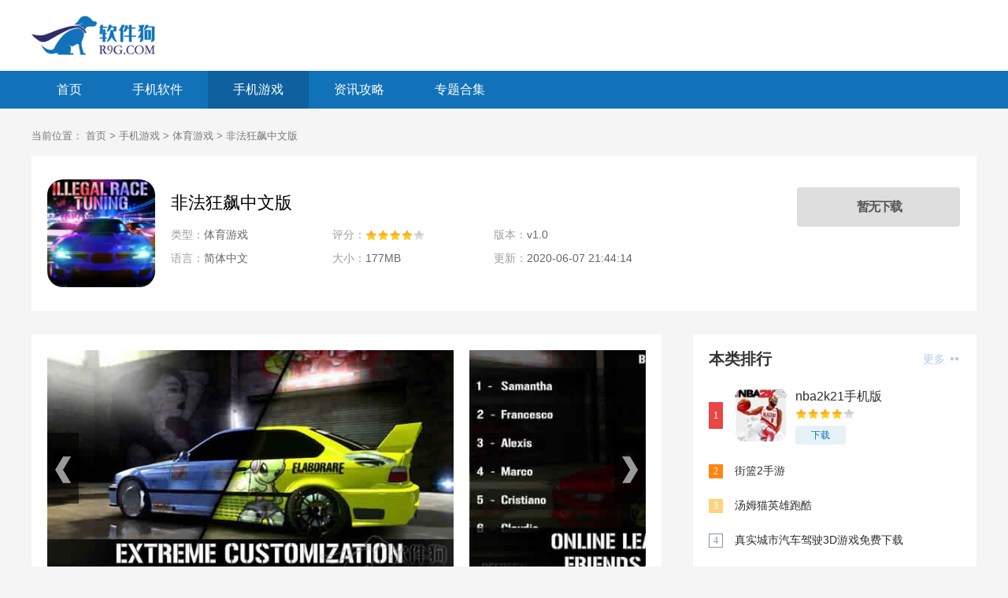

--- FILE ---
content_type: text/html
request_url: https://www.r9g.com/game/1590.html
body_size: 5458
content:
<!DOCTYPE html>
<html>

<head>
    <meta charset="UTF-8">
    <meta http-equiv="X-UA-Compatible" content="IE=edge,chrome=1">
    <meta name="viewport" content="width=device-width, initial-scale=1.0">
    <title>非法狂飙中文版手游-非法狂飙游戏官方版下载 v1.0 - 软件狗</title>
        <meta name="description" content="非法狂飙是一款非常具有激情与刺激的手机赛车游戏。游戏以经过汉化，玩家可以畅快体验中文版游戏。在非法狂飙中文版里有着非常多的模式供你挑战竞技，而且车辆款式也很多，玩家可以选择自己喜欢的赛车加入比赛。同时游戏还能够自己改装赛车配件，赛车性能自由提升，赶紧来下载非法狂飙中文版游戏加入挑战赢得比赛吧！更多精彩安卓手机游戏软件下载尽在软件狗！...">
            <meta name="keywords" content="非法狂飙安卓最新版,非法狂飙手机版客户端下载安装">
        <link rel="stylesheet" href="/statics/r9g/css/main.css">
        <link rel="stylesheet" href="/statics/r9g/css/downl.css">
            <link rel="canonical" media="only screen and(max-width: 640px)" href="https://m.r9g.com/game/1590.html">
    <script src="/statics/r9g/js/jq.min.js"></script>
    <script type="text/javascript">
        (function(){
            var ua = navigator.userAgent.toLowerCase();
            var bIsIpad = ua.match(/ipad/i) == "ipad";
            var bIsIphoneOs = ua.match(/iphone os/i) == "iphone os";
            var bIsAndroid = ua.match(/android/i) == "android";
            var bIsWM=ua.match(/windows mobile/i)=="windows mobile";
            var host = "//m.r9g.com";
            var pathname = window.location.pathname;
            if(bIsIpad||bIsIphoneOs||bIsAndroid||bIsWM){
                window.location.href =host + pathname;
            }
        })();
    </script>
    </head>

<body>
<!-- head -->
<!-- top -->
<div class="logo-box">
    <div class="top_wrap">
        <a href="/" class="logo fl"><img src="https://img.r9g.com/statics/r9g/images/logo-index.png" alt=""></a>
    </div>
</div>
<div class="Min_nav">
    <div class="wrap">
        <a  href="/">首页</a>
                                        <a  href="/apps/">手机软件</a>
                <a class="on" href="/game/">手机游戏</a>
                <a  href="/news/">资讯攻略</a>
                        <a  href="/heji/">专题合集</a>
    </div>
</div>		<div class="content">
			<div class="crumb">
				<div class="wrap">
					当前位置：
					<a href="/">首页</a> > <a href="https://www.r9g.com/game/">手机游戏</a> > <a href="https://www.r9g.com/game/tyyx/">体育游戏</a> >  非法狂飙中文版				</div>
			</div>
			<div class="downl_details">
				<!-- 下载信息 -->
				<div class="details_info fl">
					<img class="img" src="https://img.r9g.com/uploadfile/2020/0607/20200607094247193.jpg" alt="非法狂飙中文版"  onerror="javascript:this.src='https://img.r9g.com/statics/r9g/images/notimg.png'">
					<div class="info">
						<div class="bt fl">
							<h1>非法狂飙中文版</h1>

						</div>
						<ul>
							<li><span>类型：</span>体育游戏</li>
							<li><span>评分：</span>
								<div class="start start4"></div>
							</li>
							<li><span>版本：</span>
								v1.0 </li>

							<li><span>语言：</span>简体中文</li>
							<li><span>大小：</span>
								177MB							</li>
							<li><span>更新：</span>2020-06-07 21:44:14</li>
						</ul>
					</div>
				</div>
				<!-- 下载 -->
				<div class="downl fr" data-id="1590" id="downl">
										<a href='//down.r9g.com/az-1590/' class='btn az'><i class='icon'></i><span>安卓版下载</span>
						<div class='ewm'><u></u>
							<div class='ewmbox'><p>由<i></i> 提供</p>
								<img class='img' src='/api.php?op=CreateQRcode&action=create&l=L&size=4.8&url=https://m.r9g.com/game/1590.html'>
								<span>手机扫描下载</span>
							</div>
						</div>
					</a>
					
										<a href='javascript:;' class='btn'>暂无苹果版</a>
									</div>
			</div>

			<!-- L -->
			<div class="detail_L fl" id="Min_L">
				<div class="details_conten">
					<!-- 截图 -->
					<div class="hd_wrap">
						<div class="next_btn sild_btn"><i></i></div>
						<div class="prve_btn sild_btn"><i></i></div>
						<div class="pics">
																						<p><img src="https://img.r9g.com/uploadfile/2020/0607/20200607094258804.jpg" alt="非法狂飙游戏汉化版下载"></p>
																						<p><img src="https://img.r9g.com/uploadfile/2020/0607/20200607094258974.jpg" alt="非法狂飙手游官方最新版下载"></p>
																						<p><img src="https://img.r9g.com/uploadfile/2020/0607/20200607094300898.jpg" alt="非法狂飙安卓版客户端免费下载"></p>
																						<p><img src="https://img.r9g.com/uploadfile/2020/0607/20200607094258804.jpg" alt="非法狂飙中文版"></p>
																				</div>
					</div>

					<!-- 内容介绍 -->
					<div class="desc_wrap">
						<h2 class="title">内容介绍</h2>
						<div class="cont">
							<div><span style="font-size:14px;">软件狗提供<strong>非法狂飙中文版</strong>手机游戏免费下载，非法狂飙是一款非常具有激情与刺激的手机赛车游戏。游戏以经过汉化，玩家可以畅快体验中文版游戏。在非法狂飙中文版里有着非常多的模式供你挑战竞技，而且车辆款式也很多，玩家可以选择自己喜欢的赛车加入比赛。同时游戏还能够自己改装赛车配件，赛车性能自由提升，赶紧来下载非法狂飙中文版游戏加入挑战赢得比赛吧！更多精彩安卓手机游戏软件下载尽在软件狗！</span></div>
<div>&nbsp;</div>
<div><strong><span style="font-size:14px;">非法狂飙中文版手游介绍：</span></strong></div>
<div><span style="font-size:14px;">非法狂飙中文版是一款科技感十足的赛车竞速游戏，这里有多个角色和车型供你选择，带上头盔后准备开始在城市中开始一场飙车大赛吧！这是一场考验胆量和技术的比赛，在突破速度极限的同时你还要考虑到过弯的可能性。</span></div>
<div><span style="font-size:14px;">游戏中还有非常多不同的游戏模式</span></div>
<div><span style="font-size:14px;">通关获得比赛奖金的方式来改变自己赛车的样貌，体验不一样的赛车驾驶。</span></div>
<div><span style="font-size:14px;">非常动感的游戏音乐和逼真的视觉特效，将最严寒的凛冬天气展现的淋漓尽致。</span></div>
<div><span style="font-size:14px;">训练模式和任务模式都能很好的帮助你提升技术。</span></div>
<div>&nbsp;</div>
<div><strong><span style="font-size:14px;">非法狂飙安卓版特色：</span></strong></div>
<div><span style="font-size:14px;">一点点的失误都可能会让你痛失冠军，这就是竞速赛的残酷所在;</span></div>
<div><span style="font-size:14px;">城市中车流量会比较大，专业赛道的话对于车手技术要求稍微低一些;</span></div>
<div><span style="font-size:14px;">想要更多的荣誉就去参加超级联赛，全世界最好的车手都在那里。</span></div>
<div><span style="font-size:14px;">还搭配了最强的音效，驾驶的轰鸣声会让你感觉更加真实，体验更加强。</span></div>
<div><span style="font-size:14px;">各种有趣的挑战模式等着你，每一个都有不同的难度，带给你不一样的激情飙车享受。</span></div>
<div><span style="font-size:14px;">不能放弃更多的顶级操作和新的玩法</span></div>
<div><span style="font-size:14px;">数十种不同类型的车辆等着你解锁。</span></div>
<div><span style="font-size:14px;">驾驶你的车完成不可能的挑战，体验更真实的驾驶之旅</span></div>
<div><span style="font-size:14px;">不同的外观形象获取的难度也不同，只要你有钱就行了。</span></div>
<div>&nbsp;</div>
<div><strong><span style="font-size:14px;">非法狂飙最新版亮点：</span></strong></div>
<div><span style="font-size:14px;">每一辆都有不同的属性和性能，你要进行熟悉</span></div>
<div><span style="font-size:14px;">超一流的操作和游戏方法带给你不同的令人兴奋的乐趣。</span></div>
<div><span style="font-size:14px;">在这里还可以与你的朋友看一看谁是才是最后赢家</span></div>
<div><span style="font-size:14px;">驾驶赛车在赛道上狂飙，证明自己的实力。</span></div>
<div><span style="font-size:14px;">精致的画面风格加上全新的游戏玩法让你更喜欢，我们会提高你的体力，看看你是不是老司机。</span></div>
<div><span style="font-size:14px;">丰富有趣的地图更一流的操作方式，让你想象更多驾驶的创造，在决斗中展现你的强大实力。</span></div>
<div><span style="font-size:14px;">精致真实的3D游戏等待你的到来，更强大的冒险战役考验各位真实水平的时候到了。</span></div>
						</div>

					</div>
				</div>
				<!-- 推荐 -->
				<div class="list_wrap">
																				<div class="QZtitle">
						<h2>本类推荐</h2>
					</div>
					<div class="item_tj">
																		<a href="/game/3384.html" target="_blank">
							<img src="https://img.r9g.com/uploadfile/2020/1114/20201114114933798.jpg" alt="NBA篮球大师安卓版" onerror="javascript:this.src='https://img.r9g.com/statics/r9g/images/notimg.png'">
							<p>NBA篮球大师安卓版</p>
							<span>下载</span>
						</a>
												<a href="/game/3230.html" target="_blank">
							<img src="https://img.r9g.com/uploadfile/2020/1004/20201004083349864.jpg" alt="街球艺术手游官方版" onerror="javascript:this.src='https://img.r9g.com/statics/r9g/images/notimg.png'">
							<p>街球艺术手游官方版</p>
							<span>下载</span>
						</a>
												<a href="/game/3137.html" target="_blank">
							<img src="https://img.r9g.com/uploadfile/2020/0926/20200926042043354.jpg" alt="投篮高手3D" onerror="javascript:this.src='https://img.r9g.com/statics/r9g/images/notimg.png'">
							<p>投篮高手3D</p>
							<span>下载</span>
						</a>
												<a href="/game/3022.html" target="_blank">
							<img src="https://img.r9g.com/uploadfile/2020/0920/20200920103749557.jpg" alt="潮人篮球" onerror="javascript:this.src='https://img.r9g.com/statics/r9g/images/notimg.png'">
							<p>潮人篮球</p>
							<span>下载</span>
						</a>
												<a href="/game/3021.html" target="_blank">
							<img src="https://img.r9g.com/uploadfile/2020/0920/20200920102435129.jpg" alt="NBA篮球大师手游" onerror="javascript:this.src='https://img.r9g.com/statics/r9g/images/notimg.png'">
							<p>NBA篮球大师手游</p>
							<span>下载</span>
						</a>
																	</div>
																			</div>

			</div>
			<!-- R -->
			<div class="detail_R fr" id="Min_R">
				<!-- 本类排行 -->
				<div class="r_item">
					<div class="r_title">
						<h2>本类排行</h2><a href="https://www.r9g.com/game/tyyx/" target="_blank" class="more">更多 <i></i></a>
					</div>

					<ul class="ph" id="ph">
																								<li>
							<span>1</span>
							<a href="/game/1816.html" target="_blank" class="title">nba2k21手机版</a>
							<div class="info">
								<a href="/game/1816.html" target="_blank" class="img"><img src="https://img.r9g.com/uploadfile/2020/0707/20200707072816153.jpg" alt="nba2k21手机版" onerror="javascript:this.src='https://img.r9g.com/statics/r9g/images/notimg.png'"></a>
								<a href="/game/1816.html" target="_blank" class="bt">nba2k21手机版</a>
								<div class="start start4"></div>
								<a href="/game/1816.html" target="_blank" class="downl">下载</a>
							</div>
						</li>
																		<li>
							<span>2</span>
							<a href="/game/1012.html" target="_blank" class="title">街篮2手游</a>
							<div class="info">
								<a href="/game/1012.html" target="_blank" class="img"><img src="https://img.r9g.com/uploadfile/2020/0318/20200318112924149.jpg" alt="街篮2手游" onerror="javascript:this.src='https://img.r9g.com/statics/r9g/images/notimg.png'"></a>
								<a href="/game/1012.html" target="_blank" class="bt">街篮2手游</a>
								<div class="start start4"></div>
								<a href="/game/1012.html" target="_blank" class="downl">下载</a>
							</div>
						</li>
																		<li>
							<span>3</span>
							<a href="/game/669.html" target="_blank" class="title">汤姆猫英雄跑酷</a>
							<div class="info">
								<a href="/game/669.html" target="_blank" class="img"><img src="https://img.r9g.com/uploadfile/2020/0206/20200206063122365.png" alt="汤姆猫英雄跑酷" onerror="javascript:this.src='https://img.r9g.com/statics/r9g/images/notimg.png'"></a>
								<a href="/game/669.html" target="_blank" class="bt">汤姆猫英雄跑酷</a>
								<div class="start start4"></div>
								<a href="/game/669.html" target="_blank" class="downl">下载</a>
							</div>
						</li>
																		<li>
							<span>4</span>
							<a href="/game/2367.html" target="_blank" class="title">真实城市汽车驾驶3D游戏免费下载</a>
							<div class="info">
								<a href="/game/2367.html" target="_blank" class="img"><img src="https://img.r9g.com/uploadfile/2020/0822/20200822100523613.jpg" alt="真实城市汽车驾驶3D游戏免费下载" onerror="javascript:this.src='https://img.r9g.com/statics/r9g/images/notimg.png'"></a>
								<a href="/game/2367.html" target="_blank" class="bt">真实城市汽车驾驶3D游戏免费下载</a>
								<div class="start start4"></div>
								<a href="/game/2367.html" target="_blank" class="downl">下载</a>
							</div>
						</li>
																		<li>
							<span>5</span>
							<a href="/game/1855.html" target="_blank" class="title">球场风云</a>
							<div class="info">
								<a href="/game/1855.html" target="_blank" class="img"><img src="https://img.r9g.com/uploadfile/2020/0711/20200711120655687.jpg" alt="球场风云" onerror="javascript:this.src='https://img.r9g.com/statics/r9g/images/notimg.png'"></a>
								<a href="/game/1855.html" target="_blank" class="bt">球场风云</a>
								<div class="start start4"></div>
								<a href="/game/1855.html" target="_blank" class="downl">下载</a>
							</div>
						</li>
																		<li>
							<span>6</span>
							<a href="/game/2433.html" target="_blank" class="title">FIFA足球世界安卓版2020下载</a>
							<div class="info">
								<a href="/game/2433.html" target="_blank" class="img"><img src="https://img.r9g.com/uploadfile/2020/0823/20200823034545560.jpg" alt="FIFA足球世界安卓版2020下载" onerror="javascript:this.src='https://img.r9g.com/statics/r9g/images/notimg.png'"></a>
								<a href="/game/2433.html" target="_blank" class="bt">FIFA足球世界安卓版2020下载</a>
								<div class="start start4"></div>
								<a href="/game/2433.html" target="_blank" class="downl">下载</a>
							</div>
						</li>
																		<li>
							<span>7</span>
							<a href="/game/2375.html" target="_blank" class="title">登山赛车之天朝历险游戏下载安装</a>
							<div class="info">
								<a href="/game/2375.html" target="_blank" class="img"><img src="https://img.r9g.com/uploadfile/2020/0822/20200822113256633.jpg" alt="登山赛车之天朝历险游戏下载安装" onerror="javascript:this.src='https://img.r9g.com/statics/r9g/images/notimg.png'"></a>
								<a href="/game/2375.html" target="_blank" class="bt">登山赛车之天朝历险游戏下载安装</a>
								<div class="start start4"></div>
								<a href="/game/2375.html" target="_blank" class="downl">下载</a>
							</div>
						</li>
																		<li>
							<span>8</span>
							<a href="/game/1327.html" target="_blank" class="title">唱舞团</a>
							<div class="info">
								<a href="/game/1327.html" target="_blank" class="img"><img src="https://img.r9g.com/uploadfile/2020/0508/20200508112319106.jpg" alt="唱舞团" onerror="javascript:this.src='https://img.r9g.com/statics/r9g/images/notimg.png'"></a>
								<a href="/game/1327.html" target="_blank" class="bt">唱舞团</a>
								<div class="start start4"></div>
								<a href="/game/1327.html" target="_blank" class="downl">下载</a>
							</div>
						</li>
																		<li>
							<span>9</span>
							<a href="/game/187.html" target="_blank" class="title">真实滑板中文版</a>
							<div class="info">
								<a href="/game/187.html" target="_blank" class="img"><img src="https://img.r9g.com/uploadfile/2019/1206/20191206080757261.png" alt="真实滑板中文版" onerror="javascript:this.src='https://img.r9g.com/statics/r9g/images/notimg.png'"></a>
								<a href="/game/187.html" target="_blank" class="bt">真实滑板中文版</a>
								<div class="start start4"></div>
								<a href="/game/187.html" target="_blank" class="downl">下载</a>
							</div>
						</li>
																		<li>
							<span>10</span>
							<a href="/game/168.html" target="_blank" class="title">QQ飞车手游版</a>
							<div class="info">
								<a href="/game/168.html" target="_blank" class="img"><img src="https://img.r9g.com/uploadfile/2019/1206/20191206072336860.png" alt="QQ飞车手游版" onerror="javascript:this.src='https://img.r9g.com/statics/r9g/images/notimg.png'"></a>
								<a href="/game/168.html" target="_blank" class="bt">QQ飞车手游版</a>
								<div class="start start4"></div>
								<a href="/game/168.html" target="_blank" class="downl">下载</a>
							</div>
						</li>
																							</ul>
				</div>

				<!-- 火爆手游 -->
				<div class="r_item">
					<div class="r_title">
						<h2>火爆手游</h2>
					</div>
					<ul class="hot_games">
						<script src="/index.php?m=content&c=index&a=hot_game"></script>
					</ul>
				</div>
				

			</div>
		</div>

<script type="text/javascript" src="/api.php?op=count&id=1590&modelid=2&catid=61"></script>
<!-- footer -->
<div class="footer">
    <div class="wrap">
        <div class="footer-links">
                                    <a href="https://www.r9g.com/about/" target="_blank" rel="nofollow">关于本站</a>
                        <a href="https://www.r9g.com/about/jzjh.html" target="_blank" rel="nofollow">家长监护</a>
                        <a href="https://www.r9g.com/about/contact.html" target="_blank" rel="nofollow">用户协议</a>
                        <a href="https://www.r9g.com/about/link.html" target="_blank" rel="nofollow">友情链接</a>
                        <a href="https://www.r9g.com/about/hezuo.html" target="_blank" rel="nofollow">广告合作</a>
                        <a href="/sitemap.html" target="_blank" rel="nofollow">网站地图</a>
        </div>
        <p><span>Copyright 2013-2020 软件狗(www.r9g.com) All Rights Reserved. </span></p>
        <p><span>健康游戏忠告：抵制不良游戏 拒绝盗版游戏 注意自我保护 谨防受骗上当 适度游戏益脑 沉迷游戏伤身 合理安排时间 享受健康生活</span></p>
    </div>
</div>

<ul class="side-toolbar">
    <li class="totop" id="gototop"></li>
</ul>
<script src="/statics/r9g/js/slide.js"></script>
<script src="/statics/r9g/js/main.js"></script>
<script type="text/javascript" src="//www.r9g.com/api.php?op=flow&type=www"></script>
	    <script>
        var _hmt = _hmt || [];
        (function() {
            var hm = document.createElement("script");
            hm.src = "https://hm.baidu.com/hm.js?72a9dcf7c9642579dcecc5c0fccb058d";
            var s = document.getElementsByTagName("script")[0];
            s.parentNode.insertBefore(hm, s);
        })();
        (function(){
            var bp = document.createElement('script');
            var curProtocol = window.location.protocol.split(':')[0];
            if (curProtocol === 'https') {
                bp.src = 'https://zz.bdstatic.com/linksubmit/push.js';
            }
            else {
                bp.src = 'http://push.zhanzhang.baidu.com/push.js';
            }
            var s = document.getElementsByTagName("script")[0];
            s.parentNode.insertBefore(bp, s);
        })();
    </script>
	</body>

</html>

<script src="/statics/r9g/js/download.js"></script>

--- FILE ---
content_type: text/html; charset=utf-8
request_url: https://www.r9g.com/index.php?m=content&c=index&a=hot_game
body_size: 497
content:
document.write('<li><a href="/game/3840.html" target="_blank" class="img"><img src="https://img.r9g.com/uploadfile/2020/1204/20201204040744161.jpg" alt="开心召唤最新版"></a><div class="info"><a href="/game/3840.html" target="_blank" class="bt">开心召唤最新版</a><div class="tag"><span>休闲益智</span><span>10.99M</span></div><div class="start start4"></div></div><a href="/game/3840.html" target="_blank" class="downl">下载</a></li><li><a href="/game/3207.html" target="_blank" class="img"><img src="https://img.r9g.com/uploadfile/2020/1002/20201002104942264.jpg" alt="枪战英雄4399官方版"></a><div class="info"><a href="/game/3207.html" target="_blank" class="bt">枪战英雄4399官方版</a><div class="tag"><span>飞行射击</span><span>230.4M</span></div><div class="start start4"></div></div><a href="/game/3207.html" target="_blank" class="downl">下载</a></li><li><a href="/game/3199.html" target="_blank" class="img"><img src="https://img.r9g.com/uploadfile/2020/1001/20201001074258814.jpg" alt="狂野飙车9内购破解版中文版"></a><div class="info"><a href="/game/3199.html" target="_blank" class="bt">狂野飙车9内购破解版中文版</a><div class="tag"><span>竞技游戏</span><span>2G</span></div><div class="start start4"></div></div><a href="/game/3199.html" target="_blank" class="downl">下载</a></li><li><a href="/game/2962.html" target="_blank" class="img"><img src="https://img.r9g.com/uploadfile/2020/0916/20200916114031111.jpg" alt="明日之后忠犬版本"></a><div class="info"><a href="/game/2962.html" target="_blank" class="bt">明日之后忠犬版本</a><div class="tag"><span>飞行射击</span><span>1.90G</span></div><div class="start start4"></div></div><a href="/game/2962.html" target="_blank" class="downl">下载</a></li><li><a href="/game/2705.html" target="_blank" class="img"><img src="https://img.r9g.com/uploadfile/2020/0902/20200902110321838.jpg" alt="奶块官方正版手游"></a><div class="info"><a href="/game/2705.html" target="_blank" class="bt">奶块官方正版手游</a><div class="tag"><span>休闲益智</span><span>187M</span></div><div class="start start4"></div></div><a href="/game/2705.html" target="_blank" class="downl">下载</a></li>')

--- FILE ---
content_type: text/css
request_url: https://www.r9g.com/statics/r9g/css/main.css
body_size: 5280
content:
body, h1, h2, h3, h4, h5, h6, p, ul, ol, li, input, select, textarea, div, table, td, th, tr, dt, dd, dl, a { margin: 0; padding: 0; }

ul, ol { list-style: none; }

em, i { font-style: normal; }

table { border-spacing: 0; border-collapse: collapse; }

img {
	border: 0;
	vertical-align: middle;
	font-size: 0;
	position:relative;
	display:block;
}
img::before{
	content: "";
	position: absolute;
	left: 0;
	top: 0;
	right:0;
	bottom: 0;
	background: #F2F2F2;
}

input, select, button { vertical-align: middle; outline: none; }

a { text-decoration: none; color: #0080ff; }

body { min-width: 1200px; font-family: 'Microsoft YaHei','Arial','Heiti SC'; background: #f5f5f5; }

.fl { float: left; }

.fr { float: right; }
.clearfix:after {
    clear: both;
}
.clearfix:after {
    content: " ";
    display: table;
}
.wrap { width: 1200px; margin: 0 auto; }
.top-left{
	height: 40px;
	line-height:40px;
	color: #666;
}
.logo-box{
	background: #fff;
	padding: 20px 0;
}
.header { width: 100%; height: 40px; background: #f0f0f0; position: relative; z-index: 9;    border-bottom: 1px #e6e6e6 solid; }
.header .wrap { width: 1200px; margin: 0 auto; font-size: 14px; }
.header .wrap .nav_list li { float: left; line-height: 40px; }
.header .wrap .nav_list li a { color: #666; margin: 0 15px; }
.header .wrap .nav_list li a.on, .header .wrap .nav_list li a:hover { color: #ff7200; }
.header .wrap .sitenav { position: relative; cursor: pointer; }
.header .wrap .sitenav > span { background: #eee; height: 43px; line-height: 40px; display: block; width: 95px; text-align: center; color: #fff; background: -webkit-linear-gradient(to bottom, #3399ff 0%, #ff7200 100%) !important; filter: progid:DXImageTransform.Microsoft.gradient( startColorstr='#3399ff', endColorstr='#ff7200',GradientType=0 ) !important; background: linear-gradient(to bottom, #3399ff 0%, #ff7200 100%) !important; position: relative; }
.header .wrap .sitenav > span:before { display: block; position: absolute; content: " "; left: -6px; bottom: 0; width: 0; height: 0; border-bottom: 6px solid transparent; border-right: 6px solid #000; }
.header .wrap .sitenav .topr { position: absolute; right: 0px; top: 43px; display: none; box-shadow: 0 6px 12px #bfbebe; -webkit-box-shadow: 0 6px 12px #bfbebe; -moz-box-shadow: 0 6px 12px #bfbebe; }
.header .wrap .sitenav .nav_item { width: 1200px; overflow: hidden; background: #fff; display: flex; }
.header .wrap .sitenav .nav_item ul { float: left; width: 199px; flex: 1; text-align: center; border-right: 1px solid #e6e6e6; padding-bottom: 15px; }
.header .wrap .sitenav .nav_item ul li { width: 100%; float: left; }
.header .wrap .sitenav .nav_item ul li span { display: inline-block; width: 100%; font-size: 16px; color: #fff; line-height: 50px; height: 50px; font-weight: 600; background: #ff7200; border-right: 1px solid #409fff; border-bottom: 1px solid #66b3ff; box-sizing: border-box; margin-bottom: 25px; }
.header .wrap .sitenav .nav_item ul li a { display: inline-block; box-sizing: border-box; width: 100%; height: 36px; line-height: 36px; font-size: 14px; color: #565656; }
.header .wrap .sitenav .nav_item ul li a:hover { color: #ff7200; }
.header .wrap .sitenav .nav_item ul li .ico_h::after { display: inline-block; content: ""; background: url(../images/img_icon.png) no-repeat; height: 12px; width: 10px; background-position: 0 0; margin: 0 0 0 5px; }
.header .wrap .sitenav .nav_item ul:last-child { border: none; }

.top_wrap {  width: 1200px; overflow: hidden; margin: 0 auto;  }
.top_wrap .logo img { height: 50px; }
.top_wrap .search_box { background: #fff; border: 1px solid #ddd; border-radius: 3px; overflow: hidden; width: 440px; height: 42px; margin-top: 30px; }
.top_wrap .search_box .search_ksy { float: left; background: none; height: 42px; line-height: inherit; border: none; width: 250px; padding: 0 25px; color: #6b6b6b; }
.top_wrap .search_box .search_btn { float: right; width: 80px; height: 42px; cursor: pointer; border: none; outline: none; background: -webkit-linear-gradient(to right, #3399ff 0%, #ff7200 100%) !important; filter: progid:DXImageTransform.Microsoft.gradient( startColorstr='#3399ff', endColorstr='#ff7200',GradientType=1 ) !important; background: linear-gradient(to right, #3399ff 0%, #ff7200 100%) !important; }
.top_wrap .search_box .search_btn:hover { opacity: .8; }
.top_wrap .search_box .search_btn .icon-search { color: #fff; display: block; text-align: center; line-height: 42px; background: url(../images/img_icon.png) no-repeat; margin: 0 auto; height: 24px; width: 24px; background-position: 0 -78px; }

.Min_nav { width: 100%; height: 48px; background: #1172b9; }
.Min_nav .wrap { overflow: hidden; }
.Min_nav a { line-height: 48px; height: 48px; display: inline-block; float: left; padding: 0 32px; color: #fff; font-size: 16px; transition: all .4s linear; -webkit-transition: all .4s linear; }
.Min_nav a.on, .Min_nav a:hover { 
	background: rgba(0,0,0,.15);
}


.content { width: 1200px; margin: 0 auto 40px; min-height: calc(100vh - 500px);clear: both;
    content: " ";
    display: table; }

.Min_L { width: 800px; overflow: hidden; margin-right: 40px; }

.Min_R { width: 360px; overflow: hidden; }

.footer { width: 100%; background: #262626; padding: 15px 0; overflow: hidden; font-size: 12px; }
.footer .wrap { width: 1200px; margin: 0 auto; }
.footer .wrap .footer-links { text-align: center; margin: 8px auto; }
.footer .wrap .footer-links a + a { border-left: 1px solid #565656; }
.footer .wrap .footer-links a { padding: 0px 10px; height: 14px; line-height: 14px; display: inline-block; text-decoration: none; color: #D7D7D7; font-size: 14px; transition: all .1s linear; }
.footer .wrap .footer-links a:hover { color: #ff7200; }
.footer .wrap p { text-align: center; line-height: 26px; color: #6B6B6B; }
.footer .wrap p a { color: #ff7200; }
.footer .wrap .logo img { display: block; height: 70px; margin: 5px auto 0; }

.crumb { width: 100%; margin-top: 10px; }
.crumb .wrap { width: 1200px; margin: 0 auto; height: 50px; line-height: 50px; font-size: 13px; color: #797979; }
.crumb .wrap a { color: #797979; }
.crumb .wrap a:hover { color: #ff7200; }

.side-toolbar { position: fixed; bottom: 30px; left: 50%; z-index: 10; margin-left: 620px; display: none; }

.side-toolbar li { width: 54px; height: 54px; line-height: 54px; text-align: center; background: #1172b9; color: #fff; cursor: pointer; margin-bottom: 4px; font-size: 18px; }

.side-toolbar .totop { background-image: url(../images/totop.png); background-repeat: no-repeat; background-position: center center; }

.side-toolbar .bd-share .bdsharebuttonbox { position: absolute; }

.side-toolbar .bd-share .bds_more { color: #333; float: left; width: 54px; height: 54px; margin: 0; padding: 0; background: none; }

.QZtitle { width: 100%; height: 44px; line-height: 44px; margin-top: 15px; border-bottom: 1px solid #f5f5f5; position: relative; }
.QZtitle .tab_more a + a { display: none; }
.QZtitle span, .QZtitle h2 { display: block; float: left; line-height: 40px; font-size: 20px; color: #333; font-weight: bold; 
border-bottom: 3px solid #accee7; position: absolute; left: 0; bottom: -1.5px; }
.QZtitle .more { float: right; font-size: 14px; color: #accee7; }
.QZtitle .more i { display: inline-block; background: url(../images/img_icon.png) no-repeat; height: 4px; width: 10px; background-position: -17px 0; margin: 0 3px 3px; }
.QZtitle .more:hover{
	color: #1172b9;
}
.about_head { width: 1200px; height: 120px; overflow: hidden; margin: 0 auto; }
.about_head .logo { display: block; margin-top: 35px; }
.about_head .logo img { height: 50px; }
.about_head .links { overflow: hidden;  }
.about_head .links a { display: block; float: left; width: 160px; height: 120px; text-align: center; line-height: 120px; font: 12px/120px; color: #666; }
.about_head .links a.on, .about_head .links a:hover 
{ color: #fff; font-weight: bold; background: #1172b9;}

.about_bg { width: 100%; height: 300px; background: url(../images/bg.jpg) repeat center; }

.about_wrap { background: #fff; padding: 20px; margin-top: 30px; }
.about_wrap .about_title { font-size: 30px; color: #333; font-weight: bold; text-align: center; margin: 10px 0; }
.about_wrap .about_cont { font-size: 15px; color: #555; line-height: 26px;}
.about_wrap .about_cont p { width: 100%; margin: 10px 0; }

#page { margin: 20px auto; width: 100%; overflow: hidden; text-align: center; }
#page a, #page span { display: inline-block; width: auto; padding: 0 10px; height: 30px; text-align: center; line-height: 30px; color: #666; font-size: 14px; border-radius: 5px; border: 1px solid #e6e6e6; margin: 0 5px; }
#page span { background-color: #1172b9; color: #fff; }
#page a:hover { background-color: #1172b9; color: #fff; }
#page .active{ background-color: #1172b9; color: #fff; }

.r_item:last-child { margin-bottom: 0; }

.r_item { background: #fff; padding: 20px; margin-bottom: 30px; }
.r_item .r_title { width: 100%; height: 22px; line-height: 22px; }
.r_item .r_title h2 { font-size: 20px; color: #333; float: left; }
.r_item .r_title .more { float: right; font-size: 14px; color: #accee7; line-height: 22px; }
.r_item .r_title .more i { display: inline-block; background: url(../images/img_icon.png) no-repeat; height: 4px; width: 10px; background-position: -17px 0; margin: 0 3px 3px; }
.r_item .r_title .reset_btn { cursor: pointer; font-size: 14px; color: #99ccff; }
.r_item .r_title .reset_btn i { background: url(../images/icon_res.png) no-repeat; width: 14px; height: 14px; display: inline-block; margin: 0 1px -1.4px; transition: all .3s linear; -webkit-transition: all .3s linear; }
.r_item .r_title .reset_btn:hover { opacity: 0.8; }
.r_item .r_title .reset_btn:hover i { transform: rotate(180deg); }
.r_item .r_title .more:hover{color: #1172b9;}
.cls_wrap { width: 360px; overflow: hidden; margin: 5px 0; }
.cls_wrap a { display: block; float: left; width: 96px; height: 30px; font-size: 14px; color: #666; background: #eee; text-align: center; line-height: 30px; border-radius: 15px; margin: 20px 16px 0 0; }
.cls_wrap a.on, .cls_wrap a:hover { background: #1172b9; color: #fff; }

.hot_rd { width: 100%; overflow: hidden; }
.hot_rd li { height: 67px; padding: 20px 0; }
.hot_rd li .img { float: left; display: block; margin-right: 20px; }
.hot_rd li .img, .hot_rd li .img img { width: 100px; height: 67px; }
.hot_rd li .bt { float: left; width: 200px; height: 40px; line-height: 20px; overflow: hidden; color: #666; font-size: 14px; }
.hot_rd li .bt:hover { color: #ff7200; }
.hot_rd li p { float: left; width: 200px; height: 20px; line-height: 20px; font-size: 12px; color: #666; margin-top: 12px; }
.hot_rd li p span { color: #accee7; }
.hot_rd li + li { border-top: 1px dashed #edeff5; }
.hot_rd li:last-child { padding-bottom: 0; }

.hot_games { width: 100%; overflow: hidden; }
.hot_games li + li { border-top: 1px dashed #edeff5; }
.hot_games li { height: 64px; padding: 20px 0; }
.hot_games li .img { float: left; display: block; margin-right: 20px; }
.hot_games li .img, .hot_games li .img img { width: 64px; height: 64px; border-radius: 10px; }
.hot_games li .info { float: left; width: 170px; height: 64px; }
.hot_games li .info .bt { display: block; width: 255px; height: 16px; line-height: 16px; overflow: hidden; color: #555; font-size: 14px; font-weight: bold; }
.hot_games li .info .bt:hover { color: #ff7200; }
.hot_games li .info .tag { width: 100%; height: 16px; margin: 6px 0; overflow: hidden; font-size: 12px; color: #9e9e9e; }
.hot_games li .downl { display: block; float: right; background: #f2f2f2; border-radius: 3px; color: #333; font-size: 14px; width: 64px; height: 30px; line-height: 30px; text-align: center; margin-top: 18px; }
.hot_games li .downl:hover { color: #fff; background: #ff7200; }
.hot_games li:last-child { padding-bottom: 0; }

.sykc { width: 100%; overflow: hidden; }
.sykc li + li { border-top: 1px dashed #edeff5; }
.sykc li { height: 64px; padding: 20px 0; list-style: none; }
.sykc li .img { float: left; display: block; margin-right: 20px; }
.sykc li .img, .sykc li .img img { width: 64px; height: 64px; border-radius: 10px; }
.sykc li .info { float: left; width: 170px; height: 64px; }
.sykc li .info .bt { display: block; width: 235px; height: 16px; line-height: 16px; overflow: hidden; color: #555; font-size: 14px; font-weight: bold; }
.sykc li .info .bt:hover { color: #ff7200; }
.sykc li .info .time { font-size: 12px; color: #99ccff; height: 20px; line-height: 20px; width: 100%; margin: 8px 0 4px; }
.sykc li .info .time span { color: #ff7200; }
.sykc li .info .type { font-size: 12px; color: #565656; height: 20px; line-height: 20px; width: 100%; }
.sykc li .info .type span { color: #666; }
.sykc li .bt2 { display: block; float: left; height: 20px; width: 250px; overflow: hidden; font-size: 14px; color: #555; margin-top: 22px; }
.sykc li .bt2:hover { color: #ff7200; }
.sykc li .btn { display: block; float: right; background: #f2f2f2; border-radius: 3px; color: #333; font-size: 14px; width: 64px; height: 30px; line-height: 30px; text-align: center; margin-top: 18px; }
.sykc li .btn:hover { color: #fff; background: #ff7200; }
.sykc li:last-child { padding-bottom: 0; }

.lqlb { width: 100%; overflow: hidden; }
.lqlb li + li { border-top: 1px dashed #edeff5; }
.lqlb li { height: 30px; padding: 20px 0; list-style: none; }
.lqlb li .img { display: none; float: left; margin-right: 20px; }
.lqlb li .img, .lqlb li .img img { width: 64px; height: 64px; border-radius: 10px; }
.lqlb li .info { display: none; float: left; width: 170px; }
.lqlb li .info .bt { display: block; width: 235px; height: 16px; line-height: 16px; overflow: hidden; color: #555; font-size: 14px; font-weight: bold; }
.lqlb li .info .bt:hover { color: #ff7200; }
.lqlb li .info .time { font-size: 12px; color: #99ccff; height: 20px; line-height: 20px; width: 100%; margin: 8px 0 4px; }
.lqlb li .info .time span { color: #ff7200; }
.lqlb li .info .type { font-size: 12px; color: #565656; height: 20px; line-height: 20px; width: 100%; }
.lqlb li .info .type span { color: #666; }
.lqlb li .bt2 { display: block; float: left; height: 30px; line-height: 30px; width: 250px; overflow: hidden; font-size: 14px; color: #555; }
.lqlb li .bt2:hover { color: #ff7200; }
.lqlb li .btn { display: block; float: right; background: #f2f2f2; border-radius: 3px; color: #333; font-size: 14px; width: 64px; height: 30px; line-height: 30px; text-align: center; }
.lqlb li .btn:hover { color: #ff7200; background: #ebf5ff; }
.lqlb li:last-child { padding-bottom: 0; }
.lqlb li.on { height: 70px; }
.lqlb li.on .bt2 { display: none; }
.lqlb li.on .info, .lqlb li.on .img { display: block; }
.lqlb li.on .btn { margin-top: 18px; }

.hotlb li .info .time { margin: 4px 0 2px; width: 236px; overflow: hidden; }
.hotlb li .info .time .line { width: 140px; height: 6px; border-radius: 3px; position: relative; float: right; margin-top: 7px; background: #f2f2f2; overflow: hidden; }
.hotlb li .info .time .line i { display: block; position: absolute; left: 0; top: 0; height: 6px; border-radius: 3px; background: #3399ff; }
.hotlb li .btn { border-radius: 16px; height: 24px; line-height: 24px; font-size: 12px; width: 56px; }
.hotlb .on .btn { margin-top: 40px !important; }

.gameinfo { overflow: hidden; width: 100%; }
.gameinfo .infobox { width: 100%; height: 100px; }
.gameinfo .infobox img { display: block; float: left; width: 100px; height: 100px; border-radius: 12px; margin-right: 20px; }
.gameinfo .infobox .lis { float: left; width: 200px; height: 100px; }
.gameinfo .infobox .lis p { width: 100%; height: 20px; line-height: 20px; color: #525252; overflow: hidden; font-size: 16px; font-weight: bold; }
.gameinfo .infobox .lis ul { width: 100%; margin-top: 10px; }
.gameinfo .infobox .lis ul li { float: left; width: 50%; height: 25px; overflow: hidden; line-height: 25px; font-size: 12px; color: #565656;       word-break: break-all;
    white-space: nowrap; }
.gameinfo .infobox .lis ul li span { color: #999; }
.gameinfo .infobox .lis ul .startbox { width: 100%; }
.gameinfo .infobox .lis ul .startbox span { float: left; display: block; }
.gameinfo .infobox .lis ul .startbox .start { margin: 7px 5px; }
.gameinfo .desc { width: 100%; height: 48px; line-height: 24px; overflow: hidden; font-size: 14px; color: #666; margin: 20px auto; }
.gameinfo .downl { display: block; width: 100%; height: 36px; line-height: 36px; text-align: center; background: #FF7200; color: #fff; font-weight: 600; font-size: 14px; border-radius: 3px; }
.gameinfo .downl:hover { opacity: .8; }

.start { width: 74px; height: 12px; position: relative; overflow: hidden; background: url(../images/star.png) no-repeat; }
.start5{
	background-position: 0 0;
}
.start4{
	background-position: -14px 0;
}
.start3{
	background-position: -29px 0;
}
.start2{
	background-position: -44px 0;
}
.start1{
	background-position: -60px 0;
}
.start0{
	background-position: -74px 0;
}



.icon { display: inline-block; width: 24px; height: 24px; margin: 0 4px; border-radius: 50%; vertical-align: bottom; background: url(../images/img_icon.png) no-repeat; }
.type .icon {  margin: 0 -1px; width:21px;height: 21px}

.az { background-position: 0 -126px; }

.ios { background-position: 0 -102px; }

.ph { overflow: hidden; width: 100%; margin-top: 5px; }
.ph li { width: 100%; margin-top: 22px; line-height: 22px; overflow: hidden; }
.ph li span { float: left; width: 16px; height: 16px; line-height: 16px; background: #e94646; border: 1px solid #e94646; color: #fff; text-align: center; display: block; margin: 3px 15px 0 0; font-family: 'SimSun'; font-size: 12px; }
.ph li .title { display: block; float: left; width: 260px; overflow: hidden; height: 22px; line-height: 22px; font-size: 14px; color: #2e2e2e; }
.ph li .info { display: none; }
.ph li .info .img { float: left; display: block; margin-right: 10px; }
.ph li .info .img, .ph li .info .img img { width: 67px; height: 67px; border-radius: 12px; }
.ph li .info .bt { display: block; width: 190px; height: 20px; line-height: 20px; overflow: hidden; font-size: 16px; color: #2e2e2e; }
.ph li .info .bt:hover { color: #ff7200; }
.ph li .info .start { margin: 6px 80px 9px 0; }
.ph li .info .downl { display: block; float: left; width: 64px; height: 24px; line-height: 24px; font-size: 12px;
 color: #1172b9; background: #e7f1f8; border-radius: 3px; text-align: center; }
.ph li .info .downl:hover { background: #1172b9; color: #fff; }
.ph li + li span { background: #ff8610; border: 1px solid #ff8610; }
.ph li + li + li span { background: #ffd37f; border: 1px solid #ffd37f; }
.ph li + li + li + li span { background: #fff; border: 1px solid #7d99b2; color: #7d99b2; }
.ph li.on .title { display: none; }
.ph li.on span { height: 32px; line-height: 32px; margin-top: 17px; }
.ph li.on .info { display: block; }

.Min3_R .ph li{
	margin-top: 20px;
}
.Min3_R  .ph li .info .bt{
	width: 246px;
}




.zt_wrap { padding: 20px; background: #fff; overflow: hidden; }
.zt_wrap ul { overflow: hidden; width: 1180px; }
.zt_wrap ul li { width: 380px; height: 200px; position: relative; overflow: hidden; float: left; margin: 0 10px 30px 0; }
.zt_wrap ul li:hover .bt { bottom: -40px; }
.zt_wrap ul li:hover .info { top: 0; }
.zt_wrap ul li .img { width: 100%; height: 200px; position: relative; z-index: 1; }
.zt_wrap ul li .bt { position: absolute; left: 0; bottom: 0; z-index: 2; width: 96%; padding: 0 2%; height: 40px; background: -webkit-linear-gradient(to bottom, transparent 0%, #000000 100%) !important; filter: progid:DXImageTransform.Microsoft.gradient( startColorstr='#33000000', endColorstr='#000000',GradientType=0 ) !important; background: linear-gradient(to bottom, transparent 0%, #000000 100%) !important; text-align: center; color: #fff; font-size: 15px; line-height: 40px; transition: all .1s linear; -webkit-transition: all .1s linear; }
.zt_wrap ul li .info { width: 100%; height: 100%; background: rgba(0, 0, 0, 0.8); filter: progid:DXImageTransform.Microsoft.gradient(startColorstr=#C8000000,endColorstr=#C8000000); position: absolute; left: 0; top: -200px; z-index: 3; transition: all .2s linear; -webkit-transition: all .2s linear; }
.zt_wrap ul li .info .game { width: 112px; height: 112px; border-radius: 20px; display: block; float: left; margin: 44px 30px 38px; }
.zt_wrap ul li .info .bt2 { width: 190px; height: 24px; line-height: 24px; font-size: 18px; color: #fff; font-weight: bold; overflow: hidden; float: left; margin-top: 44px; }
.zt_wrap ul li .info .bt2:hover { color: #ff7200; }
.zt_wrap ul li .info span { width: 190px; height: 24px; line-height: 24px; font-size: 15px; color: #ddd; font-weight: bold; overflow: hidden; float: left; margin: 13px 0; }
.zt_wrap ul li .info .btn { width: 120px; height: 36px; border-radius: 3px; text-align: center; line-height: 36px; font-size: 14px; color: #fff; display: block; float: left; background: #ff7200; }
.zt_wrap ul li .info .btn:hover { opacity: 0.8; }

/*# sourceMappingURL=main.css.map */
.not_find {height: 100%;margin-top: 150px;margin-bottom: 139px}
.not_find img { display: block; width: initial; max-width: 80%; margin: 80px auto 30px; }
.not_find p { text-align: center; font-size: 14px; color: #555; line-height: 30px; }
.not_find .back { margin: 20px auto; background: #1172b9; height: 30px; line-height: 30px; color: #fff; border-radius: 15px; text-align: center; font-size: 14px; display: block; width: 120px; }

/* 网站地图 */
.sitemap{
	margin-top: 0 !important;
}

.map-title{
	padding: 0 20px;
	height: 40px;
	line-height: 40px;
	font-size: 16px;
	font-weight: bold;
	margin-top: 15px;
	
}
.map-title a{
	color: #333;
}
.map-title a:hover{
	color: #1172b9;
}
.map-list{
	margin: 10px 20px;
	border-bottom: 1px #edeff5 solid;
	padding-bottom: 15px;
}
.map-list a{
	display: inline-block;
	margin-right: 20px;
	color:#666;
	height: 30px;
	line-height: 30px;
	margin-bottom: 5px;
}
.map-list a:hover{
	color: #1172b9;
}
.Min8 { overflow: hidden; background: #fff; margin-top: 30px; padding: 20px; }
.Min8 span { font-size: 20px; color: #2e2e2e; font-weight: bold; height: 30px; line-height: 30px; }
.Min8 ul { width: 100%; overflow: hidden; margin-top: 5px; }
.Min8 ul li { float: left; font-size: 14px; line-height: 20px; margin-right: 22px; margin-top: 15px; }
.Min8 ul li a { color: #666; }
.Min8 ul li a:hover { color: #ff7200; }
.content-box{
	width: 1160px;
	margin-left: auto;
	margin-right: auto;
	margin-bottom: 20px;
}

/* 详细页面的友情链接 */
.r-links{margin-top: 15px;}
.r-links li{
	float: left;
	margin-right: 15px;
	height: 30px;
	line-height: 30px;
}
.r-links li a{
	color: #999;
	opacity: .5;
	
}
.r-links li a:hover{
	color: #666;
}
.r-linksTit h2,.r-linksTit h3,.r-linksTit span{
	opacity: .5;
}

--- FILE ---
content_type: text/css
request_url: https://www.r9g.com/statics/r9g/css/downl.css
body_size: 3075
content:
.downl_wrap { width: 100%; overflow: hidden; }
.downl_wrap .downl_L { width: 180px; overflow: hidden; background: #fff; text-align: center; margin-right: 40px; }
.downl_wrap .downl_L span { width: 100%; height: 60px; line-height: 60px; font-size: 20px; color: #333; display: block; }
.downl_wrap .downl_L span u { display: inline-block; background: url(../images/img_icon3.png) no-repeat; height: 31px; width: 31px; background-position: 0 -287px; margin: 0 10px 3px 0; vertical-align: middle; }
.downl_wrap .downl_L a { display: inline-block; height: 40px; width: 100%; line-height: 40px; font-size: 15px; color: #666; position: relative; background: #fff; transition: all .15s linear; -webkit-transition: all .15s linear; }
.downl_wrap .downl_L a i { display: none; background: url(../images/img_icon3.png) no-repeat; height: 40px; width: 10px; background-position: 0 0; position: absolute; left: 0; top: 0; }
.downl_wrap .downl_L a.on, .downl_wrap .downl_L a:hover { color: #1172b9;background: #e7f1f8; }
.downl_wrap .downl_L a.on i, .downl_wrap .downl_L a:hover i { display: block; }
.downl_wrap .downl_R { width: 980px; overflow: hidden; }
.downl_wrap .downl_R .downl_tags { background: #fff; width: 100%; overflow: hidden; }
.downl_wrap .downl_R .downl_tags ul { overflow: hidden; margin: 15px 0 15px 20px; float: left; width: 810px; height: 30px; }
.downl_wrap .downl_R .downl_tags ul li a { font-size: 14px; color: #333; padding: 0 15px; margin: 0 5px 5px 0; display: block; float: left; height: 30px; line-height: 30px; }
.downl_wrap .downl_R .downl_tags ul li a.on, .downl_wrap .downl_R .downl_tags ul li a:hover { background: #1172b9; border-radius: 3px; color: #fff; }
.downl_wrap .downl_R .downl_tags .downl_tab { width: 140px; }
.downl_wrap .downl_R .downl_tags .downl_tab a { display: block; float: left; width: 70px; height: 64px; text-align: center; }
.downl_wrap .downl_R .downl_tags .downl_tab a i { background: url(../images/img_icon3.png) no-repeat; display: block; margin: 8px auto 4px; font-size: 14px; }
.downl_wrap .downl_R .downl_tags .downl_tab .on, .downl_wrap .downl_R .downl_tags .downl_tab a:hover { background: #eee; }
.downl_wrap .downl_R .downl_tags .downl_tab .new { color: #1172b9; }
.downl_wrap .downl_R .downl_tags .downl_tab .new i { height: 24px; width: 18px; background-position: 0 -80px; }
.downl_wrap .downl_R .downl_tags .downl_tab .hot { color: #ff7f7f; }
.downl_wrap .downl_R .downl_tags .downl_tab .hot i { height: 23px; width: 24px; background-position: 0 -240px; }
.downl_wrap .downl_R .downl_item { width: 100%; background: #fff; margin-top: 30px; padding: 1px 0; overflow: hidden; }
.downl_wrap .downl_R .downl_item ul { width: 100%; overflow: hidden; margin-left: 1px; }
.downl_wrap .downl_R .downl_item ul li { float: left; width: 244px; height: 330px; border-bottom: 1px solid #edeff5; border-right: 1px solid #edeff5; transition: all .15s linear; -webkit-transition: all .15s linear; text-align: center; font-size: 14px; }
.downl_wrap .downl_R .downl_item ul li a{
	display: block;
}
.downl_wrap .downl_R .downl_item ul li:hover { background: #fbfbfb; }
.downl_wrap .downl_R .downl_item ul li img { width: 120px; height: 120px; border-radius: 20px; display: block; margin: 30px auto 15px; }
.downl_wrap .downl_R .downl_item ul li span, .downl_wrap .downl_R .downl_item ul li i { display: block; width: 100%; }
.downl_wrap .downl_R .downl_item ul li i { color: #999; line-height: 20px; font-size: 12px;}
.downl_wrap .downl_R .downl_item ul li span { color: #666;
    line-height: 20px;
    font-size: 15px;
    margin-bottom: 5px; }
.downl_wrap .downl_R .downl_item ul li .bt {     margin-bottom: 6px;
    display: block;
    font-size: 16px;
    color: #333;
    line-height: 25px;
    margin-top: 10px;
    padding-left: 8px;
    padding-right: 8px;
    overflow: hidden;
    text-overflow: ellipsis;
    white-space: nowrap;}
.downl_wrap .downl_R .downl_item ul li .bt:hover { color: #ff7200; }
.downl_wrap .downl_R .downl_item ul li .downl { display: block; width: 118px; height: 38px; border: 1px solid #1172b9; border-radius: 4px; text-align: center; line-height: 38px; color: #1172b9; font-size: 14px; font-weight: bold; margin: 20px auto 0; }
.downl_wrap .downl_R .downl_item ul li:hover .downl{ background: #1172b9; color: #fff; }



#page { margin: 30px auto; }

.downl_details { padding: 30px 0; background: #fff; display: table; width: 100%; margin-bottom: 30px; }
.downl_details .details_info { width: 900px; overflow: hidden; margin-left: 20px; }
.downl_details .details_info .img { width: 137px; height: 137px; border-radius: 20px; margin-right: 20px; float: left; }
.downl_details .details_info .info { width: 740px; overflow: hidden; float: left; }
.downl_details .details_info .info .bt{width:100%}
.downl_details .details_info .info .bt h1 {margin-top:15px;max-width: 600px;  font-size: 22px; color: #000; font-weight: normal; float: left; margin-right: 10px; }
.downl_details .details_info .info .bt a { display: inline-block; width: 52px; line-height: 24px; height: 24px; border-radius: 3px; text-align: center; font-size: 12px; font-weight: bold; margin: 0 5px; }
.downl_details .details_info .info .bt .zq { background: #e5f2ff; color: #ff7200; }
.downl_details .details_info .info .bt .lb { background: #ffebeb; color: #ff7200; }
.downl_details .details_info .info ul {width: 615px;overflow: hidden;float: left;margin-top: 10px;}
.downl_details .details_info .info ul li {float: left;width: 200px;line-height: 30px;font-size: 14px;color: #666;height: 30px;/* overflow: hidden; */white-space:  nowrap;margin-right: 5px;}
.downl_details .details_info .info ul li span { color: #9e9e9e; float: left; }
.downl_details .details_info .info ul li .start { margin-top: 10px; }
.downl_details .details_info .info .upload { font-size: 14px; float: left; color: #555; margin-top: 44px; }
.downl_details .details_info .info .tags { width: 100%; float: left; overflow: hidden; margin-top: 18px; }
.downl_details .details_info .info .tags a { float: left; height: 24px; line-height: 24px; font-size: 12px; color: #666; margin-right: 10px; padding: 0 8px; background: #eee; border-radius: 3px; }
.downl_details .details_info .info .tags a:hover { background: #ff7200; color: #fff; }
.downl_details .downl { width: 208px; float: right; margin-right: 20px; position: relative; z-index: 2; }
.downl_details .downl .btn { width: 207px; height: 50px; background: #ddd; text-align: center; line-height: 50px; font-size: 16px; font-weight: bold; color: #565656; display: block; border-radius: 4px; margin: 10px 0; float: left; }
.downl_details .downl .btn .icon { height: 20px; width: 16px; background: url(../images/img_icon3.png) no-repeat; display: inline-block; vertical-align: middle; margin-bottom: 4px; }
.downl_details .downl .btn .ewm { width: 46px; height: 30px; border-left: 1px solid #fff; float: right; margin: 10px 10px 0 0; position: relative; }
.downl_details .downl .btn .ewm u { background: url(../images/img_icon3.png) no-repeat; display: block; height: 24px; width: 24px; background-position: 0 -263px; margin: 3px 0 0 15px; }
.downl_details .downl .btn .ewm:hover .ewmbox { display: block; }
.downl_details .downl .btn .ewm .ewmbox { height: 125px; display: none; position: absolute; top: -38px; right: -154px; padding: 20px; background: url(../images/ewmbg.png) no-repeat; padding-left: 33px; }
.downl_details .downl .btn .ewm .ewmbox p { display: none; font-size: 12px; line-height: 20px; color: #565656; width: 220px; text-align: center; margin: 10px  0; }
.downl_details .downl .btn .ewm .ewmbox p i { color: #555; }
.downl_details .downl .btn .ewm .ewmbox .img { width: 100px; height: 100px; display: block;  }
.downl_details .downl .btn .ewm .ewmbox span { display: block; font-size: 14px; color: #565656; line-height: 40px; text-align: center; }
@media screen and (max-width: 1480px) {
  .downl_details .downl .btn .ewm .ewmbox { height: 125px; display: none; position: absolute; top: -38px; right: 34px;z-index: 9999; padding: 20px; background: url(../images/ewmbg22.png) no-repeat; padding-right: 33px; }
  
}


.downl_details .downl .az { background: #14cc8f; color: #fff; }
.downl_details .downl .az .icon { width: 17px; background-position: 0 -60px; }
.downl_details .downl .ios { background: #3399ff; color: #fff; }
.downl_details .downl .ios .icon { background-position: 0 -40px; }
.downl_details .downl .pc{
	background: #1ec456;
	color: #fff;
}
.downl_details .downl .pc:hover{
	background: #38cb6a;
}
.downl_details .downl .gs{
	background: #ffb31e;
	color: #fff;
}
.downl_details .downl .gs:hover{
	background: #ffbc38;
}

.detail_L { overflow: hidden; width: 800px; min-height: 800px; margin-right: 40px; }
.detail_L .details_conten { background: #fff; overflow: hidden; padding: 20px; }
.detail_L .details_conten .hd_wrap { width: 100%; position: relative; height: 290px; }
.detail_L .details_conten .hd_wrap .sild_btn { width: 40px; height: 90px; position: absolute; z-index: 2; cursor: pointer; top: 105px; right: 0; background: rgba(0, 0, 0, 0.6); filter: progid:DXImageTransform.Microsoft.gradient(GradientType=1,startColorstr=#99000000, endColorstr=#99000000); }
.detail_L .details_conten .hd_wrap .sild_btn:hover { opacity: .8; }
.detail_L .details_conten .hd_wrap .sild_btn i { display: block; background: url(../images/img_icon3.png) no-repeat; height: 34px; width: 20px; background-position: 0 -206px; margin: 30px auto 0; }
.detail_L .details_conten .hd_wrap .next_btn { right: 0; }
.detail_L .details_conten .hd_wrap .next_btn i { background-position: 0 -138px; }
.detail_L .details_conten .hd_wrap .next_btn:hover i { background-position: 0 -104px; }
.detail_L .details_conten .hd_wrap .prve_btn { left: 0; }
.detail_L .details_conten .hd_wrap .prve_btn:hover i { background-position: 0 -172px; }
.detail_L .details_conten .hd_wrap .pics { position: relative; overflow: hidden; white-space: nowrap; font-size: 0; }
.detail_L .details_conten .hd_wrap .pics p:last-child { margin: 0; }
.detail_L .details_conten .hd_wrap .pics p { display: inline-block; height: 290px; margin-right: 20px; }
.detail_L .details_conten .hd_wrap .pics p img { max-width: 740px; height: 290px; }
.detail_L .details_conten .desc_wrap { width: 100%; overflow: hidden; margin-top: 25px; }
.detail_L .details_conten .desc_wrap .title { font-size: 20px; color: #333; font-size: 20px; line-height: 36px; font-weight: bold; }
.detail_L .details_conten .desc_wrap .cont {line-height: 30px;font-size: 15px;color: #333;}
.detail_L .details_conten .desc_wrap .cont p {width: 100%;float: left;margin: 10px auto 0;}
.detail_L .details_conten .desc_wrap .cont p img {max-width: 75%}
.detail_L .details_conten .desc_wrap .cont img{
	display: block;
	margin: 10px auto;
	max-width: 98%;
}
.detail_L .details_conten .desc_wrap .cont h3 {width: 100%;height: 20px;line-height: 20px;overflow: hidden;color: #ff7200;font-size: 16px;text-indent: 10px;border-left: 6px solid #ff7200;margin: 10px 0 0;display: inline-block;float: left;}
.detail_L .list_wrap { width: 760px; padding: 20px; background: #fff; overflow: hidden; margin-top: 30px; }
.detail_L .list_wrap .item_bb { width: 100%; overflow: hidden; border-bottom: 1px dashed #edeff5; margin-bottom: 10px; padding-bottom:10px;}
.detail_L .list_wrap .item_bb li { width: 50%; height: 60px; float: left; margin: 10px 0 10px; }
.detail_L .list_wrap .item_bb li .img { margin-right: 20px; display: block; float: left; }
.detail_L .list_wrap .item_bb li .img, .detail_L .list_wrap .item_bb li .img img { width: 60px; height: 60px; border-radius: 12px; }
.detail_L .list_wrap .item_bb li .bt { display: block; width: 290px; height: 22px; overflow: hidden; line-height: 22px; font-size: 16px; color: #333; margin-top: 4px; }
.detail_L .list_wrap .item_bb li .bt:hover { color: #ff7200; }
.detail_L .list_wrap .item_bb li .start { margin-top: 9px; }
.detail_L .list_wrap .item_lb { width: 100%; overflow: hidden; border-bottom: 1px dashed #edeff5; margin-bottom: 10px; }
.detail_L .list_wrap .item_lb li { width: 100%; height: 60px; float: left; margin: 10px 0 20px; }
.detail_L .list_wrap .item_lb li .img { margin-right: 20px; display: block; float: left; }
.detail_L .list_wrap .item_lb li .img, .detail_L .list_wrap .item_lb li .img img { width: 60px; height: 60px; border-radius: 12px; }
.detail_L .list_wrap .item_lb li .info { float: left; width: 550px; height: 60px; }
.detail_L .list_wrap .item_lb li .info .bt { font-size: 16px; color: #333; height: 24px; line-height: 24px; overflow: hidden; display: block; }
.detail_L .list_wrap .item_lb li .info .bt:hover { color: #ff7200; }
.detail_L .list_wrap .item_lb li .info p { font-size: 14px; color: #565656; height: 22px; line-height: 22px; width: 100%; overflow: hidden; margin-top: 14px; }
.detail_L .list_wrap .item_lb li .lq { float: right; width: 64px; height: 38px; display: block; width: 106px; height: 38px; border: 1px solid #b2d9ff; background: #fff; text-align: center; line-height: 38px; border-radius: 6px; color: #3399ff; }
.detail_L .list_wrap .item_lb li .lq:hover { background: #3399ff; color: #fff; }
.detail_L .list_wrap .item_tj { overflow: hidden; width: 880px; border-bottom: 1px dashed #edeff5; margin: 10px auto; }
.detail_L .list_wrap .item_tj a { display: block; float: left; width: 100px; height: 190px; margin-right: 64px; margin-bottom: 20px; }
.detail_L .list_wrap .item_tj a img { width: 100px; height: 100px; border-radius: 20px; }
.detail_L .list_wrap .item_tj a p { text-align: center; height: 40px; line-height: 40px; font-size: 15px; color: #565656; width: 100%; overflow: hidden; }
.detail_L .list_wrap .item_tj a span { display: block; width: 98px; height: 38px; border-radius: 6px; margin: 10px auto 0; color: #1172b9; font-size: 14px; font-weight: bold; text-align: center; line-height: 38px; border: 1px solid #1172b9; }
.detail_L .list_wrap .item_tj a:hover span { background: #1172b9; color: #fff  !important; }
.detail_L .list_wrap .item_tj a:hover p{
	color: #ff7200;
}


.detail_L .list_wrap .item_new { overflow: hidden; width: 100%; padding-bottom: 15px; font-size: 16px; line-height: 40px; }
.detail_L .list_wrap .item_new a { float: left; height: 40px; line-height: 40px; color: #666; width: 630px; display: block; overflow: hidden; }
.detail_L .list_wrap .item_new a:hover { color: #ff7200; }
.detail_L .list_wrap .item_new span { float: right; line-height: 40px; font-size: 15px; color: #565656; }

.detail_R { overflow: hidden; width: 360px; }

.QZtitle { border: none; margin-top: 0; }
.QZtitle span, .QZtitle h2 { border: none; }
 
 
.xz-box{
	
	padding-top: 10px;
	border-bottom: 1px dashed #edeff5;
	padding-bottom: 10px;
} 
.xz-box p{
	font-weight: bold;
	font-size: 16px;
	color: #333;
	line-height: 30px;
}
.map-title  span.a-span{
	display: inline-block;
	padding: 0 4px;
	color: #999;
}